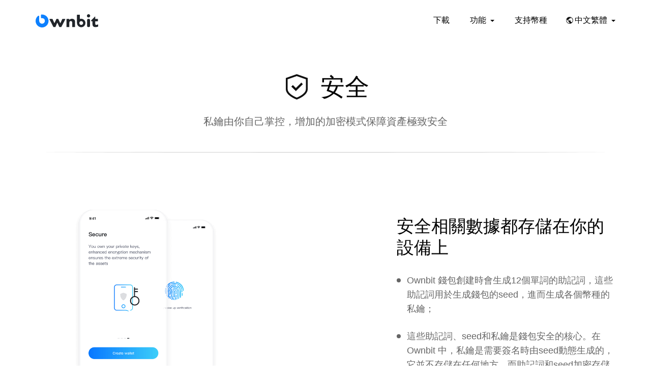

--- FILE ---
content_type: text/html
request_url: https://ownbit.io/tra/features/secure/
body_size: 3566
content:
<!DOCTYPE html><html lang="zh-cmn-Hant"><head><title>Ownbit - 功能 | 安全</title><link rel="shortcut icon" type="image/x-icon" href="/favicon.ico"><link rel="icon" type="image/x-icon" href="/favicon.ico"><link rel="apple-touch-icon-precomposed" sizes="57x57" href="/shared/images/favicon/apple-touch-icon-57x57.ed08e7c6fe.png"><link rel="apple-touch-icon-precomposed" sizes="114x114" href="/shared/images/favicon/apple-touch-icon-114x114.54ef206bd9.png"><link rel="apple-touch-icon-precomposed" sizes="72x72" href="/shared/images/favicon/apple-touch-icon-72x72.51fc7179cd.png"><link rel="apple-touch-icon-precomposed" sizes="144x144" href="/shared/images/favicon/apple-touch-icon-144x144.cf6d8ff862.png"><link rel="apple-touch-icon-precomposed" sizes="60x60" href="/shared/images/favicon/apple-touch-icon-60x60.2e2ebda716.png"><link rel="apple-touch-icon-precomposed" sizes="120x120" href="/shared/images/favicon/apple-touch-icon-120x120.f280f7f936.png"><link rel="apple-touch-icon-precomposed" sizes="76x76" href="/shared/images/favicon/apple-touch-icon-76x76.763b9ff931.png"><link rel="apple-touch-icon-precomposed" sizes="152x152" href="/shared/images/favicon/apple-touch-icon-152x152.802accbe99.png"><link rel="icon" type="image/png" href="/shared/images/favicon/favicon-196x196.07cd1cdf60.png" sizes="196x196"><link rel="icon" type="image/png" href="/shared/images/favicon/favicon-96x96.3ac5946b79.png" sizes="96x96"><link rel="icon" type="image/png" href="/shared/images/favicon/favicon-32x32.952e938f92.png" sizes="32x32"><link rel="icon" type="image/png" href="/shared/images/favicon/favicon-16x16.b30503daec.png" sizes="16x16"><link rel="icon" type="image/png" href="/shared/images/favicon/favicon-128x128.d657f83360.png" sizes="128x128"><meta name="msapplication-TileColor" content="#FFFFFF"><meta name="msapplication-TileImage" content="/shared/images/favicon/mstile-144x144.cf6d8ff862.png"><meta name="msapplication-square70x70logo" content="/shared/images/favicon/mstile-70x70.c46fff8cf0.png"><meta name="msapplication-square150x150logo" content="/shared/images/favicon/mstile-150x150.f5d50fe520.png"><meta name="msapplication-wide310x150logo" content="/shared/images/favicon/mstile-310x150.2e0037ae2f.png"><meta name="msapplication-square310x310logo" content="/shared/images/favicon/mstile-310x310.c3f5d2619b.png"><meta charset="utf-8"><meta http-equiv="X-UA-Compatible" content="IE=edge,chrome=1"><meta name="application-name" content="Ownbit"><meta name="format-detection" content="telephone=no"><meta name="viewport" content="width=device-width,initial-scale=1,maximum-scale=1,minimum-scale=1,user-scalable=no"><meta name="description" content="Ownbit：安全加密錢包，金鑰加密儲存於您的設備，保障資產安全"><script type="text/javascript">//var touchEvent = "ontouchend" in window ? "touchend" : "click";
        var _remVal = 0;
    
        !function(){
            //initialize REM
            var setFontSize = function(){
                var width = document.documentElement.clientWidth;
    
                width = width > 512 ? 512: width;
                var fontSize = width/750 * 100;
                document.getElementsByTagName("html")[0].style.fontSize = fontSize + "px";
                _remVal = fontSize;
            };
            setFontSize();
            window.addEventListener('resize', setFontSize);
        }();</script><link rel="stylesheet" href="https://bitbill.oss-accelerate.aliyuncs.com/css/secure/index.b8d8c1b0e9.css"></head><body class="tra"><div class="loader-container"></div><div class="loader-page-content"><div id="navbar" class="font-family-regular navbar navbar-fixed-top" role="navigation"><div class="container"><div class="navbar-header"><button id="navbar-btn" class="navbar-toggle" type="button"><span class="sr-only">Toggle navigation</span> <span class="icon-bar navbar-ts-all"></span> <span class="icon-bar navbar-ts-all"></span></button> <a href="/"><img class="logo img-responsive" src="https://bitbill.oss-accelerate.aliyuncs.com/shared/images/svg/logo.b94f657de4.svg" alt="Ownbit"></a></div><div id="navbar-collapse" class="collapse navbar-collapse prevent-scroll animated"><ul id="navbar-nav" class="row nav navbar-nav"><li class="col-xs-4 col-md-4 logo"><a class="ts-all" href="/tra/"><img src="https://bitbill.oss-accelerate.aliyuncs.com/shared/images/svg/logo.b94f657de4.svg" alt="Ownbit"></a></li><ul class="row nav navbar-nav nav-right"><li class=""><a class="ts-all" href="/tra/download/">下載</a></li><li id="nav-dropdown-features" class="active nav-dropdown nav-dropdown-features"><a class="ts-all dropdown-toggle" data-toggle="dropdown" role="button" aria-haspopup="true" aria-expanded="false" href="#">功能<span class="caret"></span></a><ul class="dropdown-menu"><li class="active"><a href="/tra/features/secure/">安全</a></li><li role="separator" class="divider"></li><li class=""><a href="/tra/features/multisig/">多簽</a></li><li role="separator" class="divider"></li><li class=""><a href="/tra/features/cold-wallet/">冷錢包</a></li></ul></li><li class=""><a class="ts-all" href="/tra/coins-support/">支持幣種</a></li>
<li id="nav-dropdown-language" class="nav-dropdown nav-dropdown-language"><a class="ts-all dropdown-toggle" data-toggle="dropdown" role="button" aria-haspopup="true" aria-expanded="false" href="#"><font style="vertical-align: inherit;"><font style="vertical-align: inherit;">中文繁體</font></font><span class="caret"></span></a><ul class="dropdown-menu"><li><a href="/en/">ENGLISH</a></li><li role="separator" class="divider"></li><li><a href="/zh/">中文简体</a></li><li role="separator" class="divider"></li><li><a href="/ja/">日本語</a></li><li role="separator" class="divider"></li><li role="separator" class="divider"></li><li><a href="/ko/">한국어</a></li><li role="separator" class="divider"></li><li><a href="/ru/">Русский</a></li><li role="separator" class="divider"></li><li><a href="/es/">Español</a></li><li role="separator" class="divider"></li><li><a href="/de/">Deutsch</a></li><li role="separator" class="divider"></li><li><a href="/th/">ภาษาไทย</a></li><li role="separator" class="divider"></li><li><a href="/vi/">Tiếng Việt</a></li></ul></li>
</ul></ul></div></div></div><div class="wrap"><section id="section-top" class="section section-top"><div class="container"><div class="top-wrap"><p class="tit-tlg">安全</p><p class="des-lg font-family-light">私鑰由你自己掌控，增加的加密模式保障資產極致安全</p></div></div></section><section id="section-features" class="section section-features"><ul class="features-wrap"><li class="features-item"><div class="container"><img class="lazy" data-original="https://bitbill.oss-accelerate.aliyuncs.com/pics/secure/secure_21_en.56f477ba89.png"><div class="features-intro"><p class="tit">安全相關數據都存儲在你的設備上</p><div class="features-des"><p class="des font-family-light dot">Ownbit 錢包創建時會生成12個單詞的助記詞，這些助記詞用於生成錢包的seed，進而生成各個幣種的私鑰；</p><p class="des font-family-light dot">這些助記詞、seed和私鑰是錢包安全的核心。在 Ownbit 中，私鑰是需要簽名時由seed動態生成的，它並不存儲在任何地方。而助記詞和seed加密存儲於你的手機設備上。</p></div></div></div></li><li class="features-item left"><div class="container"><img class="lazy" data-original="https://bitbill.oss-accelerate.aliyuncs.com/pics/secure/secure_31.eb321f6282.png"><div class="features-intro"><p class="tit">符合BIP44標準</p><div class="features-des"><p class="des font-family-light">Ownbit 錢包是基於助記詞的HD錢包，符合BIP32、BIP39、BIP44標準。 Ownbit 錢包的助記詞可以很方便地導入到其它錢包使用，它被設計成與大多數主流錢包相兼容。</p><p class="des font-family-light"><a class="font-family-regular" href="/tra/resource/coins-spec/">點擊這裡</a>了解 Ownbit 錢包所遵循的技術標準的細節。</p></div></div></div></li><li class="features-item"><div class="container"><img class="lazy" data-original="https://bitbill.oss-accelerate.aliyuncs.com/pics/secure/secure_41_en.7fcb0e695f.png"><div class="features-intro"><p class="tit">增強加密模式讓錢包防破解</p><div class="features-des"><p class="des font-family-light dot">Ownbit 支持安全和安全增强两種加密模式，可以降低錢包在極端情況下（手機被盜、中木馬病毒，被黑客暴力破解）被破解的可能性；</p><p class="des font-family-light dot">安全模式採用AES加解密助記詞和seed，解密速度較快。安全增強模式採用基於Scrypt的哈希密碼加解密助記詞和seed，對抗暴力破解更加有效。</p></div></div></div></li><li class="features-item left"><div class="container"><img class="lazy" data-original="https://bitbill.oss-accelerate.aliyuncs.com/pics/secure/secure_51_en.25e9377bbd.png"><div class="features-intro"><p class="tit">密文助記詞讓助記詞更安全</p><div class="features-des"><p class="des font-family-light dot">密文助記詞是用錢包密碼加密的助記詞。在備份錢包時你可以選擇備份密文助記詞二維碼；</p><p class="des font-family-light dot">因為密文助記詞是加過密的助記詞，即使被盜，黑客也需要破解密碼才能盜走資產。密文助記詞采用基於Scrypt的哈希密碼進行加密，並使用和Keystore相同的編碼格式。</p></div></div></div></li></ul></section></div><footer id="footer" class="font-family-light footer"><div class="footer-bottom"><div class="container"><ul class="row"><li class="col-xs-12 col-md-2 nav nav-features"><p class="tit-sm">功能</p><a class="des-sm" href="/tra/features/secure/">安全</a> <a class="des-sm" href="/tra/features/multisig/">多簽</a>  <a class="des-sm" href="/tra/features/cold-wallet/">冷錢包</a><li class="col-xs-12 col-md-2 nav nav-resource"><p class="tit-sm">資源</p><a class="des-sm" href="https://github.com/bitbill/merchantApi" target="_blank">merchant Api</a> <a class="des-sm" href="/tra/resource/coins-spec/">技術標準</a> <a class="des-sm" href="/tra/resource/brand-assets/">Logo</a></li><li class="col-xs-12 col-md-2 nav nav-company"><p class="tit-sm">公司</p><a class="des-sm" href="/tra/intro/about/">關於我們</a> <a class="des-sm" href="/tra/intro/contact/">聯繫我們</a></li><li class="col-xs-12 col-md-6 contact"><span class="nav"><a target="_blank" href="https://twitter.com/OwnbitWallet"><img class="fa fa-icon" aria-hidden="true" src="https://bitbill.oss-accelerate.aliyuncs.com/shared/images/svg/twitter.1d58bffb9b.svg"> </a><a target="_blank" href="https://github.com/bitbill"><img class="fa fa-icon" aria-hidden="true" src="https://bitbill.oss-accelerate.aliyuncs.com/shared/images/svg/github.635b288aea.svg"> </a><a target="_blank" href="https://t.me/ownbit"><img class="fa fa-icon" aria-hidden="true" src="https://bitbill.oss-accelerate.aliyuncs.com/shared/images/svg/telegram.e7581a9320.svg"> </a><a target="_blank" href="mailto:support@ownbit.io"><img class="fa fa-icon" aria-hidden="true" src="https://bitbill.oss-accelerate.aliyuncs.com/shared/images/svg/envelope.9bd928ec42.svg"></a></span><p class="copy-right">© 2025 Ownbit All rights reserved</p></li></ul></div></div></footer><div id="mask" class="mask"></div></div><script src="https://bitbill.oss-accelerate.aliyuncs.com/js/index/index.ae2c38f286.js"></script></body></html>


--- FILE ---
content_type: image/svg+xml
request_url: https://bitbill.oss-accelerate.aliyuncs.com/shared/images/svg/github.635b288aea.svg
body_size: 1127
content:
<svg xmlns="http://www.w3.org/2000/svg" viewBox="0 0 16 16">
  <defs>
    <style>
      .cls-1 {
        fill: none;
      }

      .cls-2 {
        fill: #111;
      }
    </style>
  </defs>
  <g id="组_662" data-name="组 662" transform="translate(-11433 -9081)">
    <rect id="矩形_1251" data-name="矩形 1251" class="cls-1" width="16" height="16" transform="translate(11433 9081)"/>
    <path id="github_2_" data-name="github (2)" class="cls-2" d="M123.7,66.751a3.124,3.124,0,0,0-.089-2.557,4.544,4.544,0,0,0-2.752,1.023,10.571,10.571,0,0,0-5.326,0,4.544,4.544,0,0,0-2.752-1.023,3.124,3.124,0,0,0-.089,2.557,4.275,4.275,0,0,0-.888,4.006A4.158,4.158,0,0,0,116.151,74a1.641,1.641,0,0,0-.533,1.364,2.281,2.281,0,0,1-1.775.17,2.794,2.794,0,0,1-1.331-1.193s-.888-1.108-1.775-.682c0,0-.266.256.71.682a13.927,13.927,0,0,1,.976,1.619c.266.6,1.687,1.108,3.107.767v1.96s0,.17-.355.256-.355.256-.178.256h6.391c.178,0,.178-.17-.178-.256s-.355-.256-.355-.256v-1.96s.008-1.022,0-1.364A1.96,1.96,0,0,0,120.234,74a4.158,4.158,0,0,0,4.349-3.239A4.275,4.275,0,0,0,123.7,66.751Z" transform="translate(11323.297 9017.806)"/>
  </g>
</svg>


--- FILE ---
content_type: image/svg+xml
request_url: https://bitbill.oss-accelerate.aliyuncs.com/shared/images/svg/envelope.9bd928ec42.svg
body_size: 698
content:
<svg xmlns="http://www.w3.org/2000/svg" viewBox="0 0 16 16">
  <defs>
    <style>
      .cls-1 {
        fill: none;
      }

      .cls-2 {
        fill: #111;
      }
    </style>
  </defs>
  <g id="组_661" data-name="组 661" transform="translate(-1610 -1011)">
    <rect id="矩形_1279" data-name="矩形 1279" class="cls-1" width="16" height="16" transform="translate(1610 1011)"/>
    <path id="邮箱" class="cls-2" d="M64.5,171.8H75.7a1.457,1.457,0,0,1,1.4,1.482l-7,4.191-7-4.185A1.451,1.451,0,0,1,64.5,171.8Zm-1.394,3.09L63.1,182.3a1.456,1.456,0,0,0,1.4,1.5H75.7a1.456,1.456,0,0,0,1.4-1.5v-7.414l-6.832,3.995a.326.326,0,0,1-.335,0Z" transform="translate(1547.9 841.199)"/>
  </g>
</svg>


--- FILE ---
content_type: image/svg+xml
request_url: https://bitbill.oss-accelerate.aliyuncs.com/pics/multisig/secure_11.7cfe51fa62.svg
body_size: 2373
content:
<svg xmlns="http://www.w3.org/2000/svg" viewBox="0 0 58 50">
  <defs>
    <style>
      .cls-1 {
        fill: #fff;
      }

      .cls-2 {
        fill: none;
      }

      .cls-2, .cls-3 {
        fill-rule: evenodd;
      }

      .cls-3, .cls-5 {
        fill: #111;
      }

      .cls-3 {
        stroke: #fff;
      }

      .cls-4, .cls-5 {
        stroke: none;
      }
    </style>
  </defs>
  <g id="safe_11" transform="translate(-125 -140)">
    <rect id="矩形_2141" data-name="矩形 2141" class="cls-1" width="58" height="50" transform="translate(125 140)"/>
    <g id="组_1270" data-name="组 1270" transform="translate(-48 -12)">
      <g id="Fill-1" class="cls-2" transform="translate(140 111.136)">
        <path class="cls-4" d="M62.5,90.863S41,83.457,41,70.409V48.44l21.5-7.576L84,48.44V70.409C84,83.457,62.5,90.863,62.5,90.863Z"/>
        <path class="cls-5" d="M 62.50225448608398 87.01429748535156 C 64.27134704589844 86.30939483642578 67.78635406494141 84.77969360351562 71.29242706298828 82.50799560546875 C 74.08656311035156 80.69757843017578 76.28452301025391 78.79930877685547 77.82526397705078 76.86592864990234 C 79.55780029296875 74.69185638427734 80.40001678466797 72.57963562011719 80.40001678466797 70.40856170654297 L 80.40001678466797 50.98811721801758 L 62.49995040893555 44.6805419921875 L 44.60000228881836 50.98810577392578 L 44.60000228881836 70.40856170654297 C 44.60000228881836 72.56427764892578 45.43033218383789 74.66154479980469 47.13842391967773 76.82019805908203 C 48.66044235229492 78.74368286132812 50.83419418334961 80.63365173339844 53.59929275512695 82.43761444091797 C 57.12004852294922 84.73455810546875 60.70804595947266 86.29768371582031 62.50225448608398 87.01429748535156 M 62.49996566772461 90.86347198486328 C 62.49996566772461 90.86347198486328 41.00000381469727 83.4571533203125 41.00000381469727 70.40856170654297 L 41.00000381469727 48.43970489501953 L 62.49996566772461 40.86357498168945 L 84.00001525878906 48.43970489501953 L 84.00001525878906 70.40856170654297 C 84.00001525878906 83.4571533203125 62.49996566772461 90.86347198486328 62.49996566772461 90.86347198486328 Z"/>
      </g>
      <path id="Fill-1-2" data-name="Fill-1" class="cls-3" d="M71.443,58.06,60.712,68.667l-5.89-5.821-3.577,3.535L57.134,72.2l3.578,3.535L75.019,61.6Z" transform="translate(140 110.136)"/>
    </g>
  </g>
</svg>


--- FILE ---
content_type: image/svg+xml
request_url: https://bitbill.oss-accelerate.aliyuncs.com/shared/images/svg/logo.b94f657de4.svg
body_size: 3599
content:
<svg xmlns="http://www.w3.org/2000/svg" viewBox="0 0 123 25.999">
  <defs>
    <style>
      .cls-1 {
        fill: #21252a;
      }

      .cls-2 {
        fill: #0d80fe;
      }
    </style>
  </defs>
  <g id="资源_21" data-name="资源 21" transform="translate(-0.602 -0.093)">
    <g id="_16-copy-28" data-name="16-copy-28" transform="translate(0.602 0.093)">
      <g id="资源-21" transform="translate(0)">
        <path id="Shape" class="cls-1" d="M202.976,1.026a3.291,3.291,0,0,0-1.01-.685,3.177,3.177,0,0,0-2.46,0,3.219,3.219,0,0,0-1.7,1.7,3.175,3.175,0,0,0,0,2.46,3.29,3.29,0,0,0,.685,1.01,3.2,3.2,0,0,0,1.013.685,3.14,3.14,0,0,0,2.46,0,3.238,3.238,0,0,0,1.7-1.7,3.138,3.138,0,0,0,0-2.46A3.2,3.2,0,0,0,202.976,1.026Z" transform="translate(-96.654 -0.093)"/>
        <path id="Shape-2" data-name="Shape" class="cls-1" d="M84.373,18.232H79.536a.62.62,0,0,0-.564.356l-3.567,7.69a.31.31,0,0,1-.564,0l-3.536-7.69a.62.62,0,0,0-.564-.359H67.981a.62.62,0,0,0-.561.359l-3.53,7.436a.31.31,0,0,1-.564,0l-3.387-7.436a.62.62,0,0,0-.564-.363H54.5a.62.62,0,0,0-.552.9L61.5,33.863a.62.62,0,0,0,.552.338H65.1a.62.62,0,0,0,.57-.372l3.359-7.746a.31.31,0,0,1,.564,0l3.533,7.746a.62.62,0,0,0,.564.362h2.993a.62.62,0,0,0,.548-.332l7.7-14.729a.62.62,0,0,0-.552-.9Z" transform="translate(-26.588 -8.925)"/>
        <path id="Shape-3" data-name="Shape" class="cls-1" d="M134.736,19.647A5.754,5.754,0,0,0,132.7,18.1a6.936,6.936,0,0,0-2.879-.545,7.308,7.308,0,0,0-2.773.483,6.2,6.2,0,0,0-2.333,1.884v-1.4a.62.62,0,0,0-.62-.62h-4.4a.62.62,0,0,0-.62.62V33.252a.62.62,0,0,0,.62.62h4.4a.62.62,0,0,0,.62-.62v-7.91a3.557,3.557,0,0,1,.762-2.441,2.78,2.78,0,0,1,2.194-.858,3.1,3.1,0,0,1,1,.158,2.126,2.126,0,0,1,.84.527,2.383,2.383,0,0,1,.62,1.168,8.674,8.674,0,0,1,.17,1.915v7.436a.62.62,0,0,0,.62.62H135.3a.62.62,0,0,0,.62-.62V23.725a9.516,9.516,0,0,0-.248-2.274A4.455,4.455,0,0,0,134.736,19.647Z" transform="translate(-58.375 -8.596)"/>
        <rect id="Rectangle-path" class="cls-1" width="5.637" height="15.969" rx="2" transform="translate(101.28 9.307)"/>
        <path id="Shape-4" data-name="Shape" class="cls-2" d="M13.28,1.247a12.989,12.989,0,0,0-1.345.087.837.837,0,0,0-.741.83V7.639a.827.827,0,0,0,.31.644.837.837,0,0,0,.688.177,5.421,5.421,0,0,1,1.45-.1A5.779,5.779,0,0,1,18.867,13.7a5.578,5.578,0,0,1-11.156.167V4.946A1.333,1.333,0,0,0,5.543,3.9,12.706,12.706,0,1,0,13.29,1.247Z" transform="translate(-0.602 -0.655)"/>
        <path id="Shape-5" data-name="Shape" class="cls-1" d="M226.784,24.73a6.738,6.738,0,0,1-2.587.685,2.582,2.582,0,0,1-1.506-.359,1.441,1.441,0,0,1-.62-.9,7.474,7.474,0,0,1-.108-1.41V18.388h4.648a.62.62,0,0,0,.62-.62V14.246a.62.62,0,0,0-.62-.62h-4.648V9.58a.62.62,0,0,0-.62-.62l-7.2,7.346a.62.62,0,0,0-.18.434v1.029a.62.62,0,0,0,.62.62h1.859v5.6q0,5.819,5.953,5.815a11.752,11.752,0,0,0,2.885-.381,15.106,15.106,0,0,0,1.986-.62.62.62,0,0,0,.378-.573V25.319a.62.62,0,0,0-.855-.589Z" transform="translate(-104.64 -4.412)"/>
        <path id="Shape-6" data-name="Shape" class="cls-1" d="M165,10.438V2.62a.62.62,0,0,0-.62-.62h-4.382a.62.62,0,0,0-.62.62V18.344a8.359,8.359,0,1,0,8.354-8.381A8.731,8.731,0,0,0,165,10.438Zm6.154,9.357a4.009,4.009,0,0,1-.8,1.18,3.539,3.539,0,0,1-1.162.8,3.666,3.666,0,0,1-1.438.288,3.583,3.583,0,0,1-1.453-.31,3.951,3.951,0,0,1-1.193-.8,3.529,3.529,0,0,1-.8-1.165,3.717,3.717,0,0,1,.016-2.888,4.027,4.027,0,0,1,.8-1.2,3.508,3.508,0,0,1,1.162-.8,3.66,3.66,0,0,1,1.435-.285,3.542,3.542,0,0,1,1.472.31,3.964,3.964,0,0,1,1.178.815,3.733,3.733,0,0,1,1.088,2.649,3.374,3.374,0,0,1-.3,1.4Z" transform="translate(-78.026 -1.022)"/>
      </g>
    </g>
  </g>
</svg>


--- FILE ---
content_type: image/svg+xml
request_url: https://bitbill.oss-accelerate.aliyuncs.com/pics/multisig/lang.707212458c.svg
body_size: 6693
content:
<svg xmlns="http://www.w3.org/2000/svg" viewBox="0 0 14 14">
  <defs>
    <style>
      .cls-1 {
        fill: #111;
      }

      .cls-2, .cls-3 {
        stroke: none;
      }

      .cls-3 {
        fill: #fff;
      }
    </style>
  </defs>
  <g id="ic_public_48px" transform="translate(-4 -4)">
    <g id="路径_827" data-name="路径 827" class="cls-1">
      <path class="cls-2" d="M 11 17.89999961853027 C 7.195330142974854 17.89999961853027 4.099999904632568 14.8046703338623 4.099999904632568 11 C 4.099999904632568 7.195330142974854 7.195330142974854 4.099999904632568 11 4.099999904632568 C 14.8046703338623 4.099999904632568 17.89999961853027 7.195330142974854 17.89999961853027 11 C 17.89999961853027 14.8046703338623 14.8046703338623 17.89999961853027 11 17.89999961853027 Z M 5.490699768066406 9.549280166625977 L 5.449649810791016 9.724140167236328 C 5.350349903106689 10.14708042144775 5.300000190734863 10.57633972167969 5.300000190734863 11 C 5.300000190734863 13.8679895401001 7.444230079650879 16.29706001281738 10.28767013549805 16.65023994445801 L 10.39999961853027 16.6641902923584 L 10.39999961853027 16.55100059509277 L 10.39999961853027 15.19999980926514 L 10.39999961853027 15.10000038146973 L 10.30000019073486 15.10000038146973 C 9.58318042755127 15.10000038146973 9 14.51681995391846 9 13.80000019073486 L 9 13.10000038146973 L 9 13.05858039855957 L 8.970709800720215 13.02929019927979 L 5.617710113525391 9.676289558410645 L 5.490699768066406 9.549280166625977 Z M 8.100000381469727 9.5 L 8.100000381469727 9.600000381469727 L 8.100000381469727 11 L 8.100000381469727 11.10000038146973 L 8.199999809265137 11.10000038146973 L 12.39999961853027 11.10000038146973 C 12.73083972930908 11.10000038146973 13 11.36915969848633 13 11.69999980926514 L 13 13.80000019073486 L 13 13.89999961853027 L 13.10000038146973 13.89999961853027 L 13.80000019073486 13.89999961853027 C 14.3656702041626 13.89999961853027 14.86042022705078 14.26430988311768 15.03112030029297 14.8065299987793 L 15.08316993713379 14.97187995910645 L 15.20024967193604 14.84403991699219 C 16.16737937927246 13.78798007965088 16.70000076293945 12.42280006408691 16.70000076293945 11 C 16.70000076293945 8.665829658508301 15.3016300201416 6.592050075531006 13.13749027252197 5.716790199279785 L 13 5.661190032958984 L 13 5.809500217437744 L 13 6.099999904632568 C 13 6.81682014465332 12.41681957244873 7.400000095367432 11.69999980926514 7.400000095367432 L 10.30000019073486 7.400000095367432 L 10.19999980926514 7.400000095367432 L 10.19999980926514 7.5 L 10.19999980926514 8.899999618530273 C 10.19999980926514 9.230839729309082 9.930839538574219 9.5 9.600000381469727 9.5 L 8.199999809265137 9.5 L 8.100000381469727 9.5 Z"/>
      <path class="cls-3" d="M 11 4.200000762939453 C 7.250470161437988 4.200000762939453 4.200000762939453 7.250470161437988 4.200000762939453 11 C 4.200000762939453 14.74952983856201 7.250470161437988 17.79999923706055 11 17.79999923706055 C 14.74952983856201 17.79999923706055 17.79999923706055 14.74952983856201 17.79999923706055 11 C 17.79999923706055 7.250470161437988 14.74952983856201 4.200000762939453 11 4.200000762939453 M 15.03984069824219 15.16726016998291 L 14.93572998046875 14.8365592956543 C 14.7782096862793 14.33619022369385 14.32179069519043 14 13.80000019073486 14 L 13.10000038146973 14 L 12.89999961853027 14 L 12.89999961853027 13.80000019073486 L 12.89999961853027 11.69999980926514 C 12.89999961853027 11.42430019378662 12.67570018768311 11.19999980926514 12.39999961853027 11.19999980926514 L 8.199999809265137 11.19999980926514 L 8 11.19999980926514 L 8 11 L 8 9.600000381469727 L 8 9.399999618530273 L 8.199999809265137 9.399999618530273 L 9.600000381469727 9.399999618530273 C 9.875699996948242 9.399999618530273 10.10000038146973 9.175700187683105 10.10000038146973 8.899999618530273 L 10.10000038146973 7.5 L 10.10000038146973 7.300000190734863 L 10.30000019073486 7.300000190734863 L 11.69999980926514 7.300000190734863 C 12.36168003082275 7.300000190734863 12.89999961853027 6.761679649353027 12.89999961853027 6.100000381469727 L 12.89999961853027 5.809499740600586 L 12.89999961853027 5.512870788574219 L 13.17498970031738 5.624090194702148 C 15.37709999084473 6.514699935913086 16.79999923706055 8.624870300292969 16.79999923706055 11 C 16.79999923706055 12.4478702545166 16.25804901123047 13.8370304107666 15.27400016784668 14.91156959533691 L 15.03984069824219 15.16726016998291 M 10.5 16.77737998962402 L 10.27534961700439 16.74946975708008 C 7.381930351257324 16.39009094238281 5.200000762939453 13.91835021972656 5.200000762939453 11 C 5.200000762939453 10.56865978240967 5.251239776611328 10.13171005249023 5.352289199829102 9.701290130615234 L 5.43440055847168 9.351559638977051 L 5.688419342041016 9.60558032989502 L 9.041419982910156 12.95858001708984 L 9.100000381469727 13.01716041564941 L 9.100000381469727 13.10000038146973 L 9.100000381469727 13.80000019073486 C 9.100000381469727 14.46167945861816 9.638319969177246 15 10.30000019073486 15 L 10.5 15 L 10.5 15.19999980926514 L 10.5 16.55100059509277 L 10.5 16.77737998962402 M 11 4 C 14.86750030517578 4 18 7.132499694824219 18 11 C 18 14.86750030517578 14.86750030517578 18 11 18 C 7.132499694824219 18 4 14.86750030517578 4 11 C 4 7.132499694824219 7.132499694824219 4 11 4 Z M 15.12650012969971 14.7765007019043 C 16.04000091552734 13.7790002822876 16.60000038146973 12.45600032806396 16.60000038146973 11 C 16.60000038146973 8.64799976348877 15.15100002288818 6.638999938964844 13.10000038146973 5.809499740600586 L 13.10000038146973 6.100000381469727 C 13.10000038146973 6.873499870300293 12.47350025177002 7.5 11.69999980926514 7.5 L 10.30000019073486 7.5 L 10.30000019073486 8.899999618530273 C 10.30000019073486 9.284999847412109 9.984999656677246 9.600000381469727 9.600000381469727 9.600000381469727 L 8.199999809265137 9.600000381469727 L 8.199999809265137 11 L 12.39999961853027 11 C 12.78499984741211 11 13.10000038146973 11.3149995803833 13.10000038146973 11.69999980926514 L 13.10000038146973 13.80000019073486 L 13.80000019073486 13.80000019073486 C 14.42300033569336 13.80000019073486 14.94799995422363 14.20949935913086 15.12650012969971 14.7765007019043 Z M 10.30000019073486 16.55100059509277 L 10.30000019073486 15.19999980926514 C 9.52649974822998 15.19999980926514 8.899999618530273 14.57349967956543 8.899999618530273 13.80000019073486 L 8.899999618530273 13.10000038146973 L 5.547000885009766 9.746999740600586 C 5.452499389648438 10.14949989318848 5.399999618530273 10.56949996948242 5.399999618530273 11 C 5.399999618530273 13.85599994659424 7.53849983215332 16.20800018310547 10.30000019073486 16.55100059509277 Z"/>
    </g>
  </g>
</svg>


--- FILE ---
content_type: image/svg+xml
request_url: https://bitbill.oss-accelerate.aliyuncs.com/pics/multisig/line.7d87acc8d6.svg
body_size: 650
content:
<svg xmlns="http://www.w3.org/2000/svg" viewBox="0 0 1136 9">
  <defs>
    <style>
      .cls-1 {
        opacity: 0.12;
      }

      .cls-2 {
        fill: #111;
      }

      .cls-3 {
        fill: #fff;
      }
    </style>
  </defs>
  <g id="组_1077" data-name="组 1077" class="cls-1" transform="translate(-392 -318)">
    <path id="路径_829" data-name="路径 829" class="cls-2" d="M1100,2.343c0,.781-246.243,1.414-550,1.414S0,3.124,0,2.343,1100,1.562,1100,2.343Z" transform="translate(410 320.242)"/>
    <rect id="矩形_2061" data-name="矩形 2061" class="cls-3" width="1136" height="4" transform="translate(392 318)"/>
  </g>
</svg>


--- FILE ---
content_type: image/svg+xml
request_url: https://bitbill.oss-accelerate.aliyuncs.com/shared/images/svg/telegram.e7581a9320.svg
body_size: 736
content:
<svg xmlns="http://www.w3.org/2000/svg" viewBox="0 0 16 16">
  <defs>
    <style>
      .cls-1 {
        fill: none;
      }

      .cls-2 {
        fill: #111;
      }
    </style>
  </defs>
  <g id="组_660" data-name="组 660" transform="translate(-11269 -7699)">
    <rect id="矩形_1252" data-name="矩形 1252" class="cls-1" width="16" height="16" transform="translate(11269 7699)"/>
    <path id="发送_2x" data-name="发送@2x" class="cls-2" d="M4.168,8.6,8.7,4.5,2.635,7.116.188,4.751A.583.583,0,0,1,.03,4.206.542.542,0,0,1,.4,3.8L13.361.1a.5.5,0,0,1,.506.148A.586.586,0,0,1,14,.789L10.544,13.674a.541.541,0,0,1-.358.383.5.5,0,0,1-.493-.123L6.341,10.7,4.168,13.021Z" transform="translate(11269.984 7699.921)"/>
  </g>
</svg>


--- FILE ---
content_type: image/svg+xml
request_url: https://bitbill.oss-accelerate.aliyuncs.com/shared/images/svg/twitter.1d58bffb9b.svg
body_size: 1286
content:
<svg xmlns="http://www.w3.org/2000/svg" viewBox="0 0 16 16.001">
  <defs>
    <style>
      .cls-1 {
        fill: none;
      }

      .cls-2 {
        fill: #111;
        fill-rule: evenodd;
      }
    </style>
  </defs>
  <g id="组_663" data-name="组 663" transform="translate(-11397 -9006)">
    <rect id="矩形_1250" data-name="矩形 1250" class="cls-1" width="16" height="16" transform="translate(11397 9006)"/>
    <g id="符号_51" data-name="符号 51" transform="translate(10168 8978)">
      <rect id="矩形_393" data-name="矩形 393" class="cls-1" width="16" height="16" transform="translate(1229 28.001)"/>
      <path id="路径_2" data-name="路径 2" class="cls-2" d="M43.067,14.978A9.25,9.25,0,0,0,52.4,5.644V5.2A7.225,7.225,0,0,0,54,3.511a7.379,7.379,0,0,1-1.867.533,3.458,3.458,0,0,0,1.422-1.778,8.153,8.153,0,0,1-2.044.8A3.175,3.175,0,0,0,49.111,2a3.34,3.34,0,0,0-3.289,3.289A1.733,1.733,0,0,0,45.911,6a9.19,9.19,0,0,1-6.756-3.467,3.4,3.4,0,0,0-.444,1.689,3.532,3.532,0,0,0,1.422,2.756,3,3,0,0,1-1.511-.444h0a3.249,3.249,0,0,0,2.667,3.2,2.74,2.74,0,0,1-.889.089,1.513,1.513,0,0,1-.622-.089,3.367,3.367,0,0,0,3.111,2.311A6.711,6.711,0,0,1,38.8,13.467a2.461,2.461,0,0,1-.8-.089,8.39,8.39,0,0,0,5.067,1.6" transform="translate(1191 28)"/>
    </g>
  </g>
</svg>
